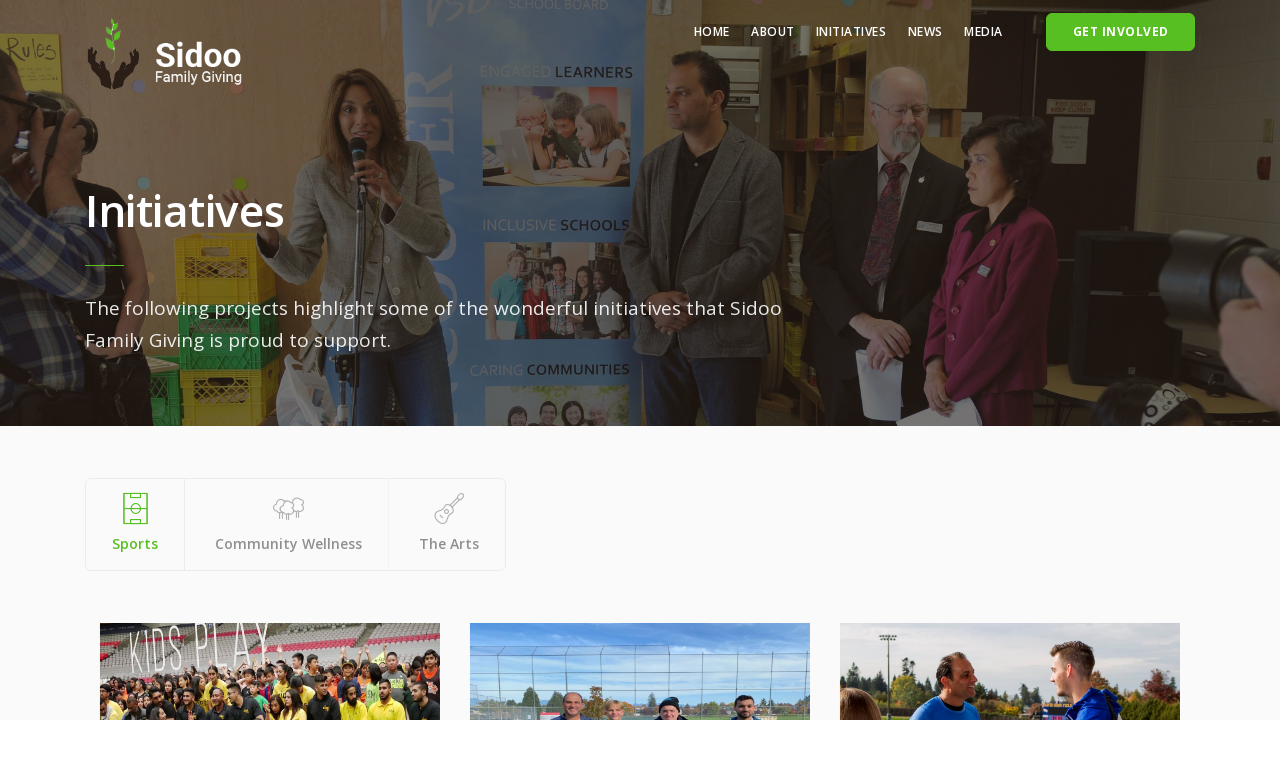

--- FILE ---
content_type: text/html
request_url: https://sidoofamilygiving.com/initiatives.html
body_size: 9454
content:
<!doctype html>
<html lang="en">

<head>
    <meta charset="utf-8">
    <title>David Sidoo and Sidoo Family Giving | David Sidoo | Manjy Sidoo | Sidoo Family Giving, David Sidoo and Manjy
        Sidoo</title>
    <meta name="viewport" content="width=device-width, initial-scale=1.0">
    <meta name="description" content="Supporting Our Communities Through Time, Talent and Treasure">
    <link href="css/bootstrap.css" rel="stylesheet" type="text/css" media="all" />
    <link href="css/stack-interface.css" rel="stylesheet" type="text/css" media="all" />
    <link href="css/socicon.css" rel="stylesheet" type="text/css" media="all" />
    <link href="css/lightbox.min.css" rel="stylesheet" type="text/css" media="all" />
    <link href="css/flickity.css" rel="stylesheet" type="text/css" media="all" />
    <link rel="stylesheet" href="https://unpkg.com/flickity-fullscreen@1/fullscreen.css">
    <link href="css/iconsmind.css" rel="stylesheet" type="text/css" media="all" />
    <link href="css/jquery.steps.css" rel="stylesheet" type="text/css" media="all" />
    <link href="css/theme.css" rel="stylesheet" type="text/css" media="all" />
    <link href="css/custom.css" rel="stylesheet" type="text/css" media="all" />
    <link href="https://fonts.googleapis.com/css?family=Open+Sans:200,300,400,400i,500,600,700%7CMerriweather:300,300i"
        rel="stylesheet">
    <link href="https://fonts.googleapis.com/icon?family=Material+Icons" rel="stylesheet">
</head>

<body class=" ">
    <a id="start"></a>
    <div class="nav-container ">
        <div class="bar bar--sm visible-xs">
            <div class="container">
                <div class="row">
                    <div class="col-3 col-md-2">
                        <a href="index.html">
                            <img class="logo logo-dark" alt="logo" src="img/logo-sidoo-family-foundation2-dark.png" />
                            <img class="logo logo-light" alt="logo" src="img/logo-sidoo-family-foundation2.png" />
                        </a>
                    </div>
                    <div class="col-9 col-md-10 text-right">
                        <a href="#" class="hamburger-toggle" data-toggle-class="#menu1;hidden-xs">
                            <i class="icon icon--sm stack-interface stack-menu"></i>
                        </a>
                    </div>
                </div>
            </div>
        </div>

        <nav id="menu1" class="bar bar--sm bar-1 hidden-xs bar--absolute bar--transparent">
            <div class="container">
                <div class="row">
                    <div class="col-lg-1 col-md-2 hidden-xs">
                        <div class="bar__module">
                            <a href="index.html">
                                <img class="logo logo-dark" alt="logo"
                                    src="img/logo-sidoo-family-foundation2-dark.png" />
                                <img class="logo logo-light" alt="logo" src="img/logo-sidoo-family-foundation2.png" />
                            </a>
                        </div>
                    </div>
                    <div class="col-lg-11 col-md-12 text-right text-left-xs text-left-sm">
                        <div class="bar__module">
                            <ul class="menu-horizontal text-left">
                                <li>
                                    <a href="index.html">
                                        Home
                                    </a>
                                </li>
                                <li>
                                    <a href="about.html">
                                        About
                                    </a>
                                </li>
                                <li>
                                    <a href="initiatives.html">
                                        Initiatives
                                    </a>
                                </li>
                                <li>
                                    <a href="http://sidoofamilygiving.com/news/" target="_blank">
                                        News
                                    </a>
                                </li>
                                <li>
                                    <a href="media.html">
                                        Media
                                    </a>
                                </li>
                            </ul>
                        </div>
                        <div class="bar__module">
                            <a class="btn btn--sm btn--primary type--uppercase" href="about.html#getinvolved">
                                <span class="btn__text">
                                    Get Involved
                                </span>
                            </a>
                        </div>
                    </div>
                </div>
            </div>
        </nav>
    </div>

    <div class="main-container">
        <section class="imagebg space--sm" data-overlay="6">
            <div class="background-image-holder">
                <img alt="background" src="img/manjy-sidoo.jpg" />
            </div>
            <div class="container">
                <div class="row">
                    <div class="col-md-8" style="margin-top: 8rem;">
                        <div>
                            <h1><b>Initiatives</b></h1>
                            <hr class="short">
                            <p class="lead">
                                The following projects highlight some of the wonderful
                                initiatives that Sidoo Family Giving is proud to support.
                            </p>
                        </div>
                    </div>
                </div>
            </div>
        </section>

        <section class="bg--secondary space--xs">
            <div class="container">
                <div class="row">
                    <div class="col-md-12">
                        <div class="tabs-container" data-content-align="center">
                            <ul class="tabs text-center">
                                <li class="active">
                                    <div class="tab__title">
                                        <i class="icon icon--sm block icon-Football-2"></i>
                                        <span class="h5">Sports</span>
                                    </div>
                                </li>
                                <li>
                                    <div class="tab__title">
                                        <i class="icon icon--sm block icon-Forest"></i>
                                        <span class="h5">Community Wellness</span>
                                    </div>
                                </li>
                                <li>
                                    <div class="tab__title">
                                        <i class="icon icon--sm block icon-Guitar"></i>
                                        <span class="h5">The Arts</span>
                                    </div>
                                </li>
                            </ul>
                            <ul class="tabs-content">
                                <li class="active">
                                    <div class="tab__content">
                                        <div class="slider" data-arrows="true" data-paging="true" data-autoplay="true">
                                            <ul class="slides">
                                                <li class="col-md-4 col-12">
                                                    <div class="feature feature-1">
                                                        <a href="img/kidsplay.jpeg" target="_blank">
                                                            <img alt="Image" src="img/kidsplay.jpeg">
                                                        </a>
                                                        <div class="feature__body boxed boxed--border">
                                                            <h3>Kidsplay Foundation</h3>
                                                            <p style="height: 180px; overflow: auto;">
                                                                Sidoo Family Giving is proud to be supporters of the
                                                                Kids Play Foundation.

                                                                Kids Play holds sports tournaments, conferences, and
                                                                other projects for the youth community to learn about
                                                                the opportunities they can seize within life. The
                                                                organization is operated by leaders from all across the
                                                                Lower Mainland wanting to bring a positive change within
                                                                the community.

                                                                Kids Play believes their work will allow the youth to
                                                                discover the potential they have within themselves to
                                                                reach greater heights in any aspect of life.
                                                            </p>
                                                            <a href="https://kidsplayfoundation.com/" target="_blank">
                                                                Learn More
                                                            </a>
                                                        </div>
                                                    </div>
                                                </li>
                                                <li class="col-md-4 col-12">
                                                    <div class="feature feature-1">
                                                        <a href="img/supra.jpeg" target="_blank">
                                                            <img alt="Image" src="img/supra.jpeg">
                                                        </a>
                                                        <div class="feature__body boxed boxed--border">
                                                            <h3>Supra Soccer Academy</h3>
                                                            <p style="height: 180px; overflow: auto;">
                                                                Supra Academy identifies and develops soccer players
                                                                between the ages of 4-17 in British Columbia, Canada. We
                                                                are open to players from any team, club or academy. We
                                                                design high level, age and skill appropriate development
                                                                programs that are overseen by experienced staff coaches.
                                                                Our unique training programs target potential technical
                                                                weaknesses while continuously building on each player’s
                                                                tactical knowledge and awareness. Most importantly, the
                                                                academy’s objective is to develop the player’s
                                                                confidence to compete at a higher level.
                                                            </p>
                                                            <a href="https://supraacademy.ca/" target="_blank">
                                                                Learn More
                                                            </a>
                                                        </div>
                                                    </div>
                                                </li>
                                                <li class="col-md-4 col-12">
                                                    <div class="feature feature-1">
                                                        <a href="img/david-ubc-athletics.png" target="_blank">
                                                            <img alt="Image" src="img/david-ubc-athletics.png">
                                                        </a>
                                                        <div class="feature__body boxed boxed--border">
                                                            <h3>UBC Athletics</h3>
                                                            <p style="height: 180px; overflow: auto;">
                                                                David and Manjy Sidoo are both UBC alumni, and Sidoo
                                                                Family Giving
                                                                provides generous scholarships to students in athletics
                                                                and the arts.
                                                                The athletics endowment is the largest of its kind at
                                                                UBC. Each year SFG
                                                                funds 14-20 athletic scholarships to create
                                                                opportunities for students within the community to
                                                                attend UBC.


                                                                As a former UBC Thunderbirds football star who went on
                                                                to play in the CFL, David has consistently given back to
                                                                the school and team that supported his dreams. In 2010
                                                                David sponsored the renovation of Thunderbird Stadium’s
                                                                Heritage Room, complete with a state of the art AV
                                                                system. The room celebrates the history of UBC football
                                                                and provides an inspiring meeting place for the varsity
                                                                football team and for pre and post-game gatherings of
                                                                T-Bird alumni. The Sidoo Family Thunderbird Scholarship
                                                                Endowment was established in 2002 to support UBC
                                                                athletes and each year funds several awards for
                                                                student-athletes.
                                                            </p>
                                                        </div>
                                                    </div>
                                                </li>
                                                <li class="col-md-4 col-12">
                                                    <div class="feature feature-1">
                                                        <a href="img/hyacks-football.jpg" target="_blank">
                                                            <img alt="Image" src="img/hyacks-football.jpg" />
                                                        </a>
                                                        <div class="feature__body boxed boxed--border">
                                                            <h3>NWSS Football Program</h3>
                                                            <p style="height: 180px; overflow: auto;">
                                                                An alumnus of the New Westminster Secondary School
                                                                football program, David Sidoo has provided scholarships
                                                                for young players who demonstrate dedication and
                                                                excellence on the field and off. In addition, Sidoo
                                                                Family Giving contributed to the revamping of the NWSS
                                                                football stadium, which provided an enhanced spectator
                                                                and player experience for the senior team and two junior
                                                                teams that comprise the 150-student program.
                                                            </p>
                                                        </div>
                                                    </div>
                                                </li>
                                                <li class="col-md-4 col-12">
                                                    <div class="feature feature-1">
                                                        <a href="img/13hman-logo.png" target="_blank">
                                                            <img alt="Image" src="img/13hman-logo.png" />
                                                        </a>
                                                        <div class="feature__body boxed boxed--border">
                                                            <h3>13th Man Foundation</h3>
                                                            <p style="height: 180px; overflow: auto;">
                                                                David Sidoo founded the 13th Man Foundation. The 13th
                                                                Man is dedicated to providing student athletes of UBC
                                                                with exceptional athletic and academic opportunities; in
                                                                our mission to create the leaders of tomorrow. </p>
                                                            <a href="www.13thmanfoundation.ca" target="_blank">
                                                                Learn More
                                                            </a>&nbsp;
                                                            <a href="https://www.bcbusiness.ca/How-philanthropist-and-businessman-David-Sidoo-helped-build-the-UBC-football-team-into-national-champs"
                                                                style="font-size: 0.85714286em;
                                                            line-height: 2.16666667em;" target="_blank">
                                                                BC Business Article
                                                            </a>
                                                        </div>
                                                    </div>
                                                </li>
                                                <li class="col-md-4 col-12">
                                                    <div class="feature feature-1">
                                                        <a href="img/ds-downsethut.jpg" target="_blank">
                                                            <img alt="Image" src="img/ds-downsethut.jpg" />
                                                        </a>
                                                        <div class="feature__body boxed boxed--border">
                                                            <h3>Down Set Hut Football Camp</h3>
                                                            <p style="height: 150px; overflow: auto;">
                                                                Conceived and founded by David’s friend, former CFL, NFL
                                                                and XFL pro footballer, Bobby Singh, the Down Set Hut
                                                                Football Camp takes place each May in Richmond, BC. The
                                                                non-contact skills camp is aimed at boys and girls aged
                                                                7-15 with skills and experience ranging from beginner
                                                                through advanced. Attendees are grouped according to age
                                                                and rotate through eight different stations that
                                                                represent the player positions on the football field.
                                                                The kids are coached by an exciting array of Pro talent
                                                                throughout the day.

                                                                Sidoo Family Giving remains deeply involved with the
                                                                Down Set Hut Football Camp because it provides
                                                                invaluable opportunities for youth to develop lifelong
                                                                team building skills and gain inspiration and guidance
                                                                from dedicated professional athletes.
                                                            </p>
                                                        </div>
                                                    </div>
                                                </li>
                                                <li class="col-md-4 col-12">
                                                    <div class="feature feature-1">
                                                        <a href="img/stevenash-sfg.jpg" target="_blank">
                                                            <img alt="Image" src="img/stevenash-sfg.jpg" />
                                                        </a>
                                                        <div class="feature__body boxed boxed--border">
                                                            <h3>Steve Nash Foundation</h3>
                                                            <p style="height: 180px; overflow: auto;">
                                                                Sidoo Family Giving has been proud to
                                                                support and enable the growth of Steve Nash Youth
                                                                Basketball into the national, grassroots youth
                                                                basketball
                                                                development program at Canada Basketball.
                                                                The Steve Nash Foundation is a private foundation
                                                                dedicated to assisting under-served children in their
                                                                health, personal development, education and enjoyment of
                                                                life. The Foundation focuses its resources on
                                                                underserved populations of children in British Columbia,
                                                                Arizona, and the country of Paraguay.  Equipping a
                                                                neonatal intensive care ward in Paraguay’s capital,
                                                                Asuncion, to provide basic necessities for infants and
                                                                their families, developing an early childhood education
                                                                center of excellence to bring best practices to young
                                                                kids that don’t always enjoy that access in Arizona, and
                                                                uniting civic outreach, corporate and social service
                                                                organizations to show kids how to get involved in their
                                                                communities, are examples of the daily work of the
                                                                Foundation’s small but dedicated staff.  
                                                            </p>
                                                        </div>
                                                    </div>
                                                </li>
                                                <li class="col-md-4 col-12">
                                                    <div class="feature feature-1">
                                                        <a href="img/crescent-moon.jpeg" target="_blank">
                                                            <img alt="Image" src="img/crescent-moon.jpeg">
                                                        </a>
                                                        <div class="feature__body boxed boxed--border">
                                                            <h3>Crescent Moon Foundation</h3>
                                                            <p style="height: 150px; overflow: auto;">
                                                                Established in 1989, the Crescent Moon Foundation is a
                                                                non-profit organization dedicated to providing support
                                                                for educational pursuits that will benefit children most
                                                                in need who have displayed a commitment to their
                                                                community, as well as other charitable causes. Sidoo
                                                                Family Giving has been proud to support the Rising
                                                                Moon Scholarship Program which awards ten scholarships
                                                                of up
                                                                to $5,000 annually to students that demonstrate a
                                                                commitment to their community, excel in leadership and
                                                                academics, and who are in need.
                                                            </p>
                                                        </div>
                                                    </div>
                                                </li>
                                            </ul>
                                        </div>
                                    </div>
                                </li>

                                <li>
                                    <div class="tab__content">
                                        <div class="slider" data-arrows="true" data-paging="true" data-autoplay="true">
                                            <ul class="slides">
                                                <li class="col-md-4 col-12">
                                                    <div class="feature feature-1">
                                                        <a href="img/oasis_tenth.jpeg" target="_blank">
                                                            <img alt="Image" src="img/oasis_tenth.jpeg" />
                                                        </a>
                                                        <div class="feature__body boxed boxed--border">
                                                            <h3>Oasis Cafe at Tenth Church</h3>
                                                            <p style="height: 180px; overflow: auto;">
                                                                Loneliness and social isolation is an experience many of us face at some point in our lives. It is a common thread that bridges us, regardless of our background. At the core, Oasis Café is intended to be a haven for people to find refreshment and renewal. Sidoo Family Giving is proud to support Oasis at Tenth Church.
                                                            </p>
                                                            <a href="https://www.tenth.ca/ministries/meal-and-shelter-programs/pages/oasis-caf%C3%A9" target="_blank">
                                                                Learn More
                                                            </a>
                                                        </div>
                                                    </div>
                                                </li>
                                                <!-- <li class="col-md-4 col-12">
                                                    <div class="feature feature-1">
                                                        <a href="img/william-quinter.png" target="_blank">
                                                            <img alt="Image" src="img/william-quinter.png" />
                                                        </a>
                                                        <div class="feature__body boxed boxed--border">
                                                            <h3>The William Quinter Society</h3>
                                                            <p style="height: 180px; overflow: auto;">
                                                                Sidoo Family Giving is proud to support The William Quinter Society. It was created in late 2015.
                                                                The nonprofit was named in honor of Bill Quinter who
                                                                worked in Canadian professional football for over fifty
                                                                years. Behind the scenes he spent his time running youth
                                                                football camps where young football players could
                                                                develop their skills.
                                                                From that, he created organizations in British Columbia,
                                                                Saskatchewan, and Manitoba that still exist today and
                                                                have helped thousands of young football players move on
                                                                to post-secondary schools where they played football,
                                                                but also earned degrees.
                                                            </p>
                                                            <a href="https://thewilliamquintersociety.org/" target="_blank">
                                                                Learn More
                                                            </a>
                                                        </div>
                                                    </div>
                                                </li> -->
                                                <li class="col-md-4 col-12">
                                                    <div class="feature feature-1">
                                                        <a href="img/breakfastclub.jpg" target="_blank">
                                                            <img alt="Image" src="img/breakfastclub.jpg" />
                                                        </a>
                                                        <div class="feature__body boxed boxed--border">
                                                            <h3>The Breakfast Club</h3>
                                                            <p style="height: 180px; overflow: auto;">
                                                                The Breakfast Club of BC strives to combat food
                                                                insecurity and promote health and learning by
                                                                implementing community-based breakfast programs in
                                                                underserved elementary schools. By providing funding,
                                                                kitchen equipment, training, and management tools, we
                                                                endeavour to eradicate hunger among the province’s most
                                                                vulnerable children.
                                                            </p>
                                                            <a href="https://www.breakfastclubbc.org/" target="_blank">
                                                                Learn More
                                                            </a>
                                                        </div>
                                                    </div>
                                                </li>
                                                <li class="col-md-4 col-12">
                                                    <div class="feature feature-1">
                                                        <a href="img/project-rudi.jpeg" target="_blank">
                                                            <img alt="Image" src="img/project-rudi.jpeg" />
                                                        </a>
                                                        <div class="feature__body boxed boxed--border">
                                                            <h3>World Vision “RUDI”
                                                            </h3>
                                                            <p style="height: 180px; overflow: auto;">
                                                                David has collaborated with Nav Bhatia, Toronto Raptors
                                                                superfan, in funding the World Vision project “RUDI”
                                                                (Rise up Daughters of India). The project installed
                                                                sanitation systems in the Punjab village schools in
                                                                India so that hundreds of female students have restroom
                                                                facilities at learning institutions, vastly improving
                                                                conditions around gender-equal access to education in
                                                                communities.
                                                            </p>
                                                            <a href="https://site2.worldvision.ca/rise-up-daughters-of-india/"
                                                                target="_blank">
                                                                Learn More
                                                            </a>
                                                        </div>
                                                    </div>
                                                </li>
                                                <li class="col-md-4 col-12">
                                                    <div class="feature feature-1">
                                                        <a href="img/street-to-home.png" target="_blank">
                                                            <img alt="Image" src="img/street-to-home.png" />
                                                        </a>
                                                        <div class="feature__body boxed boxed--border">
                                                            <h3>Street-to-home</h3>
                                                            <p style="height: 180px; overflow: auto;">
                                                                Approximately 3700 people are homeless in the City of
                                                                Vancouver. Streetohome addressed the underlying needs
                                                                and root causes of homelessness in order to facilitate
                                                                safe, decent, supportive housing and break the cycle of
                                                                homelessness. Streetohome also strives to prevent those
                                                                at risk from ever becoming homeless.

                                                                The Streetohome Foundation is a community organization
                                                                that brings together business, government and community
                                                                leaders to build resources and develop lasting solutions
                                                                to homelessness.

                                                                Sidoo Family Giving has raised and contributed
                                                                significant funding support to this very worthwhile
                                                                initiative and continues to be involved with the
                                                                organization.
                                                            </p>
                                                            <a href="http://www.streetohome.org/donor-stories/david-sidoo-paying-forward/"
                                                                target="_blank">
                                                                Learn More
                                                            </a>
                                                        </div>
                                                    </div>
                                                </li>
                                                <li class="col-md-4 col-12">
                                                    <div class="feature feature-1">
                                                        <a href="img/davidfoster-foundation.png" target="_blank">
                                                            <img alt="Image" src="img/davidfoster-foundation.png" />
                                                        </a>
                                                        <div class="feature__body boxed boxed--border">
                                                            <h3>David Foster Foundation
                                                            </h3>
                                                            <p style="height: 180px; overflow: auto;">
                                                                The David Foster Foundation provides financial
                                                                assistance to Canadian families of children in need of
                                                                life-saving organ transplants. The Foundation helps ease
                                                                the burden for these families as their children bravely
                                                                fight for their lives, by providing financial support
                                                                for the non-medical expenses for families of children
                                                                undergoing transplants, so these families can focus on
                                                                what really matters – looking after their child.
                                                                David has on numerous occasions stepped up in support of
                                                                the Foundation, both financially and with personal
                                                                fund-raising dinners to assist in the cause.
                                                            </p>
                                                        </div>
                                                    </div>
                                                </li>
                                                <li class="col-md-4 col-12">
                                                    <div class="feature feature-1">
                                                        <a href="img/st-georges.png" target="_blank">
                                                            <img alt="Image" src="img/st-georges.png" />
                                                        </a>
                                                        <div class="feature__body boxed boxed--border">
                                                            <h3>St. George’s School – Sidoo Family Bursary
                                                            </h3>
                                                            <p style="height: 150px; overflow: auto;">
                                                                The Sidoo Family Bursary at St. George’s School in
                                                                Vancouver provides a non-repayable grant to a new
                                                                student of up to $5,000/year entering Grade 6 or above,
                                                                who, in addition to demonstrating financial need, in the
                                                                opinion of the Selection Committee, has shown evidence
                                                                of strong academic and athletic achievement, involvement
                                                                in school or community activities, and proven
                                                                sportsmanship & leadership abilities.
                                                            </p>
                                                        </div>
                                                    </div>
                                                </li>
                                                <!-- <li class="col-md-4 col-12">
                                                    <div class="feature feature-1">
                                                        <img alt="Image" src="img/clinton-global-initiative.png" />
                                                        <div class="feature__body boxed boxed--border">
                                                            <h3>The Clinton Global Initiative
                                                            </h3>
                                                            <p style="height: 150px; overflow: auto;">
                                                                CGI is a project of the Clinton Foundation that brings
                                                                together a community of global leaders, university
                                                                students and private citizens to identify and implement
                                                                innovative solutions to the world's most pressing
                                                                challenges - including poverty alleviation, climate
                                                                change, global health and education.

                                                                The Sidoo Family Foundation, and David & Manjy Sidoo,
                                                                through their close friend, Frank Guistra and the
                                                                Radcliffe Foundation, pledged $1,000,000 to the Clinton
                                                                Global Initiative, focusing on world poverty, HIV/AIDS
                                                                treatment, empowering youth and making this a better
                                                                world.
                                                            </p>
                                                        </div>
                                                    </div>
                                                </li> -->
                                                <li class="col-md-4 col-12">
                                                    <div class="feature feature-1">
                                                        <a href="img/allar-school-of-law.png" target="_blank">
                                                            <img alt="Image" src="img/allar-school-of-law.png" />
                                                        </a>
                                                        <div class="feature__body boxed boxed--border">
                                                            <h3>Entrance Award to the Allard School of Law
                                                            </h3>
                                                            <p style="height: 150px; overflow: auto;">
                                                                David and Manjy Sidoo initiated an $10,000 annual
                                                                contribution toward an
                                                                Entrance Award to the Allard School of Law at University
                                                                of British Columbia in 2015 which is granted to a
                                                                student entering the J.D. Program who has overcome a
                                                                significant personal challenge including, but not
                                                                limited to, illness, a death in the family, injury, etc.
                                                                to pursue a university education with preference being
                                                                given to a candidate who is a first generation
                                                                university student and/or has demonstrated athletic
                                                                achievement. There have been four recipients to date.
                                                            </p>
                                                        </div>
                                                    </div>
                                                </li>
                                                <li class="col-md-4 col-12">
                                                    <div class="feature feature-1">
                                                        <a href="img/corsa-foundation.png" target="_blank">
                                                            <img alt="Image" src="img/corsa-foundation.png" />
                                                        </a>
                                                        <div class="feature__body boxed boxed--border">
                                                            <h3>Corsa Foundation
                                                            </h3>
                                                            <p style="height: 180px; overflow: auto;">
                                                                Sidoo Family Giving has worked closely with the Corsa
                                                                Foundation that directly benefits community
                                                                organizations which are working to expand its Youth
                                                                Scholarship Programs in order to provide South Asian
                                                                youth with opportunities to pursue post-secondary
                                                                educational studies and to assist them to meet their
                                                                career goals. The Foundation also hopes to encourage and
                                                                support as many organizations as possible with their
                                                                projects which tackle youth related issues such as gang
                                                                violence, substance abuse, inappropriate peer
                                                                association and poor academic achievement.
                                                            </p>
                                                        </div>
                                                    </div>
                                                </li>
                                                <li class="col-md-4 col-12">
                                                    <div class="feature feature-1">
                                                        <a href="img/east-end-boys-club.png" target="_blank">
                                                            <img alt="Image" src="img/east-end-boys-club.png" />
                                                        </a>
                                                        <div class="feature__body boxed boxed--border">
                                                            <h3>East End Boys Club of Vancouver
                                                            </h3>
                                                            <p style="height: 180px; overflow: auto;">
                                                                David and Sidoo Faily Giving have
                                                                worked closely with the East End Boys Club of Vancouver.
                                                                His contributions are not only financial but also
                                                                include mentorship and community support. David has been
                                                                actively engaged in their programs including speaking
                                                                with the children, sharing his story, answering
                                                                questions, offering suggestions and acting as a role
                                                                model.
                                                            </p>
                                                        </div>
                                                    </div>
                                                </li>
                                                <li class="col-md-4 col-12">
                                                    <div class="feature feature-1">
                                                        <a href="img/bcchildrens.png" target="_blank">
                                                            <img alt="Image" src="img/bcchildrens.png" />
                                                        </a>
                                                        <div class="feature__body boxed boxed--border">
                                                            <h3>BC Children’s Hospital Foundation, CH.I.L.D Foundation
                                                            </h3>
                                                            <p style="height: 180px; overflow: auto;">
                                                                The Sidoo Family Endowment of Orthopedics and the
                                                                Sidoo Family of Endowment for Opthamology were
                                                                established in 2000. The endowment also supports grants
                                                                for students in these fields of study.
                                                                The CH.I.L.D. Foundation was established to find a cure
                                                                for children with Intestinal and Liver Disorders and to
                                                                establish research in collaboration with B.C. Children’s
                                                                Hospital.
                                                            </p>
                                                        </div>
                                                    </div>
                                                </li>
                                                <li class="col-md-4 col-12">
                                                    <div class="feature feature-1">
                                                        <a href="img/cityinfocus.png" target="_blank">
                                                            <img alt="Image" src="img/cityinfocus.png" />
                                                        </a>
                                                        <div class="feature__body boxed boxed--border">
                                                            <h3>City in Focus
                                                            </h3>
                                                            <p style="height: 180px; overflow: auto;">
                                                                City in Focus [CIF] believes that justice and social
                                                                needs should be available to people—so it has increased
                                                                its efforts to encourage philanthropy and social
                                                                awareness in Vancouver. This non-profit’s work with the
                                                                Vancouver area marketplace has naturally led to
                                                                connections with organizations addressing the results of
                                                                poverty. Over the years, these relationships have
                                                                afforded CIF the ability to help meet the needs of
                                                                individuals, non-profits, churches and other social
                                                                providers through connections to resources. In addition,
                                                                it annually distributes over a million dollars in
                                                                directly-given philanthropic contributions. Most
                                                                importantly, it connects those who have resources,
                                                                finances, or time with those who are in need. CIF has a
                                                                widespread chaplaincy as well, through which it work
                                                                with University students, East Van residents and
                                                                business community participants. Counseling those in
                                                                need, and their families, is a primary concern.
                                                            </p>
                                                        </div>
                                                    </div>
                                                </li>
                                                <li class="col-md-4 col-12">
                                                    <div class="feature feature-1">
                                                        <a href="img/itsagirlthang.png" target="_blank">
                                                            <img alt="Image" src="img/itsagirlthang.png" />
                                                        </a>
                                                        <div class="feature__body boxed boxed--border">
                                                            <h3>“It’s a Girl Thing”, City of Surrey
                                                            </h3>
                                                            <p style="height: 150px; overflow: auto;">
                                                                David contributed mentorship and guidance with the
                                                                initial set-up and funding to start the
                                                                “It’s a Girl Thing” program in June of 2008 as a free
                                                                recreational program focused on sport and social
                                                                development for girls aged 10-17. Based out of Princess
                                                                Margaret Secondary School in the Newton Area of Surrey,
                                                                the program design and delivery were created on the
                                                                premise that the Newton area of Surrey had a large South
                                                                Asian population. The girls-only program model also
                                                                works extremely well with the teenage demographics, and
                                                                allows the focus to remain on the girls themselves.

                                                            </p>
                                                        </div>
                                                    </div>
                                                </li>
                                                <li class="col-md-4 col-12">
                                                    <div class="feature feature-1">
                                                        <a href="img/wholewayhouse.png" target="_blank">
                                                            <img alt="Image" src="img/wholewayhouse.png" />
                                                        </a>
                                                        <div class="feature__body boxed boxed--border">
                                                            <h3>Whole Way House
                                                            </h3>
                                                            <p style="height: 180px; overflow: auto;">
                                                                Sidoo Family Giving has participated in providing
                                                                services and funding
                                                                to the Whole Way House which is a retirement home for
                                                                our most vulnerable, homeless seniors provided by the
                                                                government in Vancouver.
                                                            </p>
                                                        </div>
                                                    </div>
                                                </li>
                                                <li class="col-md-4 col-12">
                                                    <div class="feature feature-1">
                                                        <a href="img/dylan-giving.png" target="_blank">
                                                            <img alt="Image" src="img/dylan-giving.png" />
                                                        </a>
                                                        <div class="feature__body boxed boxed--border">
                                                            <h3>Vancouver East Side Oppenheimer Park
                                                            </h3>
                                                            <p style="height: 150px; overflow: auto;">
                                                                Every winter David and his family provide clothing,
                                                                food, and other essential items for homeless people at
                                                                Oppenheimer Park in the downtown east side of Vancouver,
                                                                through the Burnette Fellowship Church, to make sure
                                                                that they have warmth during the cold months.
                                                            </p>
                                                        </div>
                                                    </div>
                                                </li>
                                                <li class="col-md-4 col-12">
                                                    <div class="feature feature-1">
                                                        <a href="img/worldvision.png" target="_blank">
                                                            <img alt="Image" src="img/worldvision.png" />
                                                        </a>
                                                        <div class="feature__body boxed boxed--border">
                                                            <h3>World Vision
                                                            </h3>
                                                            <p style="height: 180px; overflow: auto;">
                                                                World Vision helps lift a child and an entire community
                                                                out of poverty by providing access to life-saving basics
                                                                like clean water, nutritious food, healthcare,
                                                                education, and more. The Sidoo’s have sponsored a child
                                                                for the last ten years.
                                                            </p>
                                                        </div>
                                                    </div>
                                                </li>
                                            </ul>
                                        </div>
                                    </div>
                                </li>
                                <li>
                                    <div class="tab__content">
                                        <div class="slider" data-arrows="true" data-paging="true" data-autoplay="true">
                                            <ul class="slides">
                                                <li class="col-md-4 col-12">
                                                    <div class="feature feature-1">
                                                        <a href="img/vancouver-opera.jpg" target="_blank">
                                                            <img alt="Image" src="img/vancouver-opera.jpg" />
                                                        </a>
                                                        <div class="feature__body boxed boxed--border">
                                                            <h3>Vancouver Opera</h3>
                                                            <p style="height: 180px; overflow: auto;">
                                                                Stemming from a deep passion for the arts, Manjy Sidoo
                                                                had been an
                                                                active member of the Vancouver Opera Board of Directors
                                                                for a
                                                                number of years. Sidoo Family Giving also lends support
                                                                to the Opera's
                                                                educational programs such as
                                                                Vancouver Opera in the Schools.
                                                            </p>
                                                        </div>
                                                    </div>
                                                </li>
                                                <li class="col-md-4 col-12">
                                                    <div class="feature feature-1">
                                                        <a href="img/oldvic.jpg" target="_blank">
                                                            <img alt="Image" src="img/oldvic.jpg">
                                                        </a>
                                                        <div class="feature__body boxed boxed--border">
                                                            <h3>The Old Vic Theatre Refurbishment</h3>
                                                            <p style="height: 150px; overflow: auto;">
                                                                Through the Artistic Director’s Circle, the Sidoo’s
                                                                support young actors, directors, writers and producers
                                                                to learn their craft; invest in groundbreaking programs
                                                                in schools to raise aspiration among the youth-at-risk;
                                                                and use theatre skills to work with charities and local
                                                                organizations to enable those in the community to
                                                                participate. The Sidoo’s support of over $128,000 to
                                                                The Old Vic will help to nurture the next generation of
                                                                theatre professionals and emerging talent as well as to
                                                                cover the costs of essential repairs and improvements to
                                                                the historic building beneath Waterloo Station.
                                                            </p>
                                                        </div>
                                                    </div>
                                                </li>
                                                <li class="col-md-4 col-12">
                                                    <div class="feature feature-1">
                                                        <a href="img/summer-visions.png" target="_blank">
                                                            <img alt="Image" src="img/summer-visions.png">
                                                        </a>
                                                        <div class="feature__body boxed boxed--border">
                                                            <h3>Cinemathique, the Summer
                                                                Visions Film Institute for youth</h3>
                                                            <p style="height: 150px; overflow: auto;">
                                                                The Sidoo family has donated $80,000 to Cinemathique,
                                                                the Summer
                                                                Visions Film Institute for youth, over the last ten
                                                                years. The financial contributions will ensure that
                                                                Summer Visions is accessible to youth with limited
                                                                financial resources by offering full scholarships for
                                                                youth in need. The funds ensure that youth in difficult
                                                                circumstances have a healthy and creative community to
                                                                be part of during the summer months, and an opportunity
                                                                to learn life skills. In many cases, it has been a life
                                                                altering experience for youth on the margins, some of
                                                                whom have gone on to work as youth mentors in subsequent
                                                                programs, returned to school for filmmaking or teaching
                                                                programs, or found employment in the film and television
                                                                industry.
                                                            </p>
                                                        </div>
                                                    </div>
                                                </li>

                                            </ul>
                                        </div>
                                    </div>
                                </li>
                            </ul>
                        </div>

                    </div>
                </div>
                <!--end of row-->
            </div>
            <!--end of container-->
        </section>
        <footer class="footer-3 text-center-xs space--xs ">
            <div class="container">
                <div class="row">
                    <div class="col-md-6">
                        <img alt="Image" class="logo" src="img/logo-sidoo-family-foundation2-dark.png">
                        <ul class="list-inline list--hover">
                            <li class="list-inline-item">
                                <a href="about.html">
                                    <span class="type--fine-print">About</span>
                                </a>
                            </li>
                            <li class="list-inline-item">
                                <a href="initiatives.html">
                                    <span class="type--fine-print">Initiatives</span>
                                </a>
                            </li>
                            <li class="list-inline-item">
                                <a href="http://sidoofamilygiving.com/news/">
                                    <span class="type--fine-print">News</span>
                                </a>
                            </li>
                            <li class="list-inline-item">
                                <a href="media.html">
                                    <span class="type--fine-print">Media</span>
                                </a>
                            </li>
                            <li class="list-inline-item">
                                <a href="mailto:info@sidoofamilygiving.com">
                                    <span class="type--fine-print">info@sidoofamilygiving.com</span>
                                </a>
                            </li>
                        </ul>
                    </div>
                </div>
                <div class="row">
                    <div class="col-md-6">
                        <p class="type--fine-print">
                            Supporting Our Communities Through Time, Talent and Treasure
                        </p>
                    </div>
                    <div class="col-md-6 text-right text-center-xs">
                        <span class="type--fine-print">©
                            <span class="update-year">2020</span> Sidoo Family Giving</span>
                    </div>
                </div>
            </div>
        </footer>

    </div>
    <!--<div class="loader"></div>-->
    <a class="back-to-top inner-link" href="#start" data-scroll-class="100vh:active">
        <i class="stack-interface stack-up-open-big"></i>
    </a>
    <script src="js/jquery-3.1.1.min.js"></script>
    <script src="js/flickity.min.js"></script>
    <script src="js/easypiechart.min.js"></script>
    <script src="js/parallax.js"></script>
    <script src="js/typed.min.js"></script>
    <script src="js/datepicker.js"></script>
    <script src="js/isotope.min.js"></script>
    <script src="js/ytplayer.min.js"></script>
    <script src="js/lightbox.min.js"></script>
    <script src="js/granim.min.js"></script>
    <script src="js/jquery.steps.min.js"></script>
    <script src="js/countdown.min.js"></script>
    <script src="js/twitterfetcher.min.js"></script>
    <script src="js/spectragram.min.js"></script>
    <script src="js/smooth-scroll.min.js"></script>
    <script src="js/scripts.js"></script>
</body>

</html>

--- FILE ---
content_type: text/javascript
request_url: https://sidoofamilygiving.com/js/datepicker.js
body_size: 7011
content:
/*!
 * pickadate.js v3.5.6, 2015/04/20
 * By Amsul, http://amsul.ca
 * Hosted on http://amsul.github.io/pickadate.js
 * Licensed under MIT
 */
!function(a){"function"==typeof define&&define.amd?define("picker",["jquery"],a):"object"==typeof exports?module.exports=a(require("jquery")):this.Picker=a(jQuery)}(function(a){function b(f,g,i,m){function n(){return b._.node("div",b._.node("div",b._.node("div",b._.node("div",B.component.nodes(w.open),y.box),y.wrap),y.frame),y.holder,'tabindex="-1"')}function o(){z.data(g,B).addClass(y.input).val(z.data("value")?B.get("select",x.format):f.value),x.editable||z.on("focus."+w.id+" click."+w.id,function(a){a.preventDefault(),B.open()}).on("keydown."+w.id,u),e(f,{haspopup:!0,expanded:!1,readonly:!1,owns:f.id+"_root"})}function p(){e(B.$root[0],"hidden",!0)}function q(){B.$holder.on({keydown:u,"focus.toOpen":t,blur:function(){z.removeClass(y.target)},focusin:function(a){B.$root.removeClass(y.focused),a.stopPropagation()},"mousedown click":function(b){var c=b.target;c!=B.$holder[0]&&(b.stopPropagation(),"mousedown"!=b.type||a(c).is("input, select, textarea, button, option")||(b.preventDefault(),B.$holder[0].focus()))}}).on("click","[data-pick], [data-nav], [data-clear], [data-close]",function(){var b=a(this),c=b.data(),d=b.hasClass(y.navDisabled)||b.hasClass(y.disabled),e=h();e=e&&(e.type||e.href),(d||e&&!a.contains(B.$root[0],e))&&B.$holder[0].focus(),!d&&c.nav?B.set("highlight",B.component.item.highlight,{nav:c.nav}):!d&&"pick"in c?(B.set("select",c.pick),x.closeOnSelect&&B.close(!0)):c.clear?(B.clear(),x.closeOnClear&&B.close(!0)):c.close&&B.close(!0)})}function r(){var b;x.hiddenName===!0?(b=f.name,f.name=""):(b=["string"==typeof x.hiddenPrefix?x.hiddenPrefix:"","string"==typeof x.hiddenSuffix?x.hiddenSuffix:"_submit"],b=b[0]+f.name+b[1]),B._hidden=a('<input type=hidden name="'+b+'"'+(z.data("value")||f.value?' value="'+B.get("select",x.formatSubmit)+'"':"")+">")[0],z.on("change."+w.id,function(){B._hidden.value=f.value?B.get("select",x.formatSubmit):""})}function s(){v&&l?B.$holder.find("."+y.frame).one("transitionend",function(){B.$holder[0].focus()}):B.$holder[0].focus()}function t(a){a.stopPropagation(),z.addClass(y.target),B.$root.addClass(y.focused),B.open()}function u(a){var b=a.keyCode,c=/^(8|46)$/.test(b);return 27==b?(B.close(!0),!1):void((32==b||c||!w.open&&B.component.key[b])&&(a.preventDefault(),a.stopPropagation(),c?B.clear().close():B.open()))}if(!f)return b;var v=!1,w={id:f.id||"P"+Math.abs(~~(Math.random()*new Date))},x=i?a.extend(!0,{},i.defaults,m):m||{},y=a.extend({},b.klasses(),x.klass),z=a(f),A=function(){return this.start()},B=A.prototype={constructor:A,$node:z,start:function(){return w&&w.start?B:(w.methods={},w.start=!0,w.open=!1,w.type=f.type,f.autofocus=f==h(),f.readOnly=!x.editable,f.id=f.id||w.id,"text"!=f.type&&(f.type="text"),B.component=new i(B,x),B.$root=a('<div class="'+y.picker+'" id="'+f.id+'_root" />'),p(),B.$holder=a(n()).appendTo(B.$root),q(),x.formatSubmit&&r(),o(),x.containerHidden?a(x.containerHidden).append(B._hidden):z.after(B._hidden),x.container?a(x.container).append(B.$root):z.after(B.$root),B.on({start:B.component.onStart,render:B.component.onRender,stop:B.component.onStop,open:B.component.onOpen,close:B.component.onClose,set:B.component.onSet}).on({start:x.onStart,render:x.onRender,stop:x.onStop,open:x.onOpen,close:x.onClose,set:x.onSet}),v=c(B.$holder[0]),f.autofocus&&B.open(),B.trigger("start").trigger("render"))},render:function(b){return b?(B.$holder=a(n()),q(),B.$root.html(B.$holder)):B.$root.find("."+y.box).html(B.component.nodes(w.open)),B.trigger("render")},stop:function(){return w.start?(B.close(),B._hidden&&B._hidden.parentNode.removeChild(B._hidden),B.$root.remove(),z.removeClass(y.input).removeData(g),setTimeout(function(){z.off("."+w.id)},0),f.type=w.type,f.readOnly=!1,B.trigger("stop"),w.methods={},w.start=!1,B):B},open:function(c){return w.open?B:(z.addClass(y.active),e(f,"expanded",!0),setTimeout(function(){B.$root.addClass(y.opened),e(B.$root[0],"hidden",!1)},0),c!==!1&&(w.open=!0,v&&k.css("overflow","hidden").css("padding-right","+="+d()),s(),j.on("click."+w.id+" focusin."+w.id,function(a){var b=a.target;b!=f&&b!=document&&3!=a.which&&B.close(b===B.$holder[0])}).on("keydown."+w.id,function(c){var d=c.keyCode,e=B.component.key[d],f=c.target;27==d?B.close(!0):f!=B.$holder[0]||!e&&13!=d?a.contains(B.$root[0],f)&&13==d&&(c.preventDefault(),f.click()):(c.preventDefault(),e?b._.trigger(B.component.key.go,B,[b._.trigger(e)]):B.$root.find("."+y.highlighted).hasClass(y.disabled)||(B.set("select",B.component.item.highlight),x.closeOnSelect&&B.close(!0)))})),B.trigger("open"))},close:function(a){return a&&(x.editable?f.focus():(B.$holder.off("focus.toOpen").focus(),setTimeout(function(){B.$holder.on("focus.toOpen",t)},0))),z.removeClass(y.active),e(f,"expanded",!1),setTimeout(function(){B.$root.removeClass(y.opened+" "+y.focused),e(B.$root[0],"hidden",!0)},0),w.open?(w.open=!1,v&&k.css("overflow","").css("padding-right","-="+d()),j.off("."+w.id),B.trigger("close")):B},clear:function(a){return B.set("clear",null,a)},set:function(b,c,d){var e,f,g=a.isPlainObject(b),h=g?b:{};if(d=g&&a.isPlainObject(c)?c:d||{},b){g||(h[b]=c);for(e in h)f=h[e],e in B.component.item&&(void 0===f&&(f=null),B.component.set(e,f,d)),("select"==e||"clear"==e)&&z.val("clear"==e?"":B.get(e,x.format)).trigger("change");B.render()}return d.muted?B:B.trigger("set",h)},get:function(a,c){if(a=a||"value",null!=w[a])return w[a];if("valueSubmit"==a){if(B._hidden)return B._hidden.value;a="value"}if("value"==a)return f.value;if(a in B.component.item){if("string"==typeof c){var d=B.component.get(a);return d?b._.trigger(B.component.formats.toString,B.component,[c,d]):""}return B.component.get(a)}},on:function(b,c,d){var e,f,g=a.isPlainObject(b),h=g?b:{};if(b){g||(h[b]=c);for(e in h)f=h[e],d&&(e="_"+e),w.methods[e]=w.methods[e]||[],w.methods[e].push(f)}return B},off:function(){var a,b,c=arguments;for(a=0,namesCount=c.length;a<namesCount;a+=1)b=c[a],b in w.methods&&delete w.methods[b];return B},trigger:function(a,c){var d=function(a){var d=w.methods[a];d&&d.map(function(a){b._.trigger(a,B,[c])})};return d("_"+a),d(a),B}};return new A}function c(a){var b,c="position";return a.currentStyle?b=a.currentStyle[c]:window.getComputedStyle&&(b=getComputedStyle(a)[c]),"fixed"==b}function d(){if(k.height()<=i.height())return 0;var b=a('<div style="visibility:hidden;width:100px" />').appendTo("body"),c=b[0].offsetWidth;b.css("overflow","scroll");var d=a('<div style="width:100%" />').appendTo(b),e=d[0].offsetWidth;return b.remove(),c-e}function e(b,c,d){if(a.isPlainObject(c))for(var e in c)f(b,e,c[e]);else f(b,c,d)}function f(a,b,c){a.setAttribute(("role"==b?"":"aria-")+b,c)}function g(b,c){a.isPlainObject(b)||(b={attribute:c}),c="";for(var d in b){var e=("role"==d?"":"aria-")+d,f=b[d];c+=null==f?"":e+'="'+b[d]+'"'}return c}function h(){try{return document.activeElement}catch(a){}}var i=a(window),j=a(document),k=a(document.documentElement),l=null!=document.documentElement.style.transition;return b.klasses=function(a){return a=a||"picker",{picker:a,opened:a+"--opened",focused:a+"--focused",input:a+"__input",active:a+"__input--active",target:a+"__input--target",holder:a+"__holder",frame:a+"__frame",wrap:a+"__wrap",box:a+"__box"}},b._={group:function(a){for(var c,d="",e=b._.trigger(a.min,a);e<=b._.trigger(a.max,a,[e]);e+=a.i)c=b._.trigger(a.item,a,[e]),d+=b._.node(a.node,c[0],c[1],c[2]);return d},node:function(b,c,d,e){return c?(c=a.isArray(c)?c.join(""):c,d=d?' class="'+d+'"':"",e=e?" "+e:"","<"+b+d+e+">"+c+"</"+b+">"):""},lead:function(a){return(10>a?"0":"")+a},trigger:function(a,b,c){return"function"==typeof a?a.apply(b,c||[]):a},digits:function(a){return/\d/.test(a[1])?2:1},isDate:function(a){return{}.toString.call(a).indexOf("Date")>-1&&this.isInteger(a.getDate())},isInteger:function(a){return{}.toString.call(a).indexOf("Number")>-1&&a%1===0},ariaAttr:g},b.extend=function(c,d){a.fn[c]=function(e,f){var g=this.data(c);return"picker"==e?g:g&&"string"==typeof e?b._.trigger(g[e],g,[f]):this.each(function(){var f=a(this);f.data(c)||new b(this,c,d,e)})},a.fn[c].defaults=d.defaults},b});

/*!
 * Date picker for pickadate.js v3.5.6
 * http://amsul.github.io/pickadate.js/date.htm
 */
!function(a){"function"==typeof define&&define.amd?define(["picker","jquery"],a):"object"==typeof exports?module.exports=a(require("./picker.js"),require("jquery")):a(Picker,jQuery)}(function(a,b){function c(a,b){var c=this,d=a.$node[0],e=d.value,f=a.$node.data("value"),g=f||e,h=f?b.formatSubmit:b.format,i=function(){return d.currentStyle?"rtl"==d.currentStyle.direction:"rtl"==getComputedStyle(a.$root[0]).direction};c.settings=b,c.$node=a.$node,c.queue={min:"measure create",max:"measure create",now:"now create",select:"parse create validate",highlight:"parse navigate create validate",view:"parse create validate viewset",disable:"deactivate",enable:"activate"},c.item={},c.item.clear=null,c.item.disable=(b.disable||[]).slice(0),c.item.enable=-function(a){return a[0]===!0?a.shift():-1}(c.item.disable),c.set("min",b.min).set("max",b.max).set("now"),g?c.set("select",g,{format:h,defaultValue:!0}):c.set("select",null).set("highlight",c.item.now),c.key={40:7,38:-7,39:function(){return i()?-1:1},37:function(){return i()?1:-1},go:function(a){var b=c.item.highlight,d=new Date(b.year,b.month,b.date+a);c.set("highlight",d,{interval:a}),this.render()}},a.on("render",function(){a.$root.find("."+b.klass.selectMonth).on("change",function(){var c=this.value;c&&(a.set("highlight",[a.get("view").year,c,a.get("highlight").date]),a.$root.find("."+b.klass.selectMonth).trigger("focus"))}),a.$root.find("."+b.klass.selectYear).on("change",function(){var c=this.value;c&&(a.set("highlight",[c,a.get("view").month,a.get("highlight").date]),a.$root.find("."+b.klass.selectYear).trigger("focus"))})},1).on("open",function(){var d="";c.disabled(c.get("now"))&&(d=":not(."+b.klass.buttonToday+")"),a.$root.find("button"+d+", select").attr("disabled",!1)},1).on("close",function(){a.$root.find("button, select").attr("disabled",!0)},1)}var d=7,e=6,f=a._;c.prototype.set=function(a,b,c){var d=this,e=d.item;return null===b?("clear"==a&&(a="select"),e[a]=b,d):(e["enable"==a?"disable":"flip"==a?"enable":a]=d.queue[a].split(" ").map(function(e){return b=d[e](a,b,c)}).pop(),"select"==a?d.set("highlight",e.select,c):"highlight"==a?d.set("view",e.highlight,c):a.match(/^(flip|min|max|disable|enable)$/)&&(e.select&&d.disabled(e.select)&&d.set("select",e.select,c),e.highlight&&d.disabled(e.highlight)&&d.set("highlight",e.highlight,c)),d)},c.prototype.get=function(a){return this.item[a]},c.prototype.create=function(a,c,d){var e,g=this;return c=void 0===c?a:c,c==-(1/0)||c==1/0?e=c:b.isPlainObject(c)&&f.isInteger(c.pick)?c=c.obj:b.isArray(c)?(c=new Date(c[0],c[1],c[2]),c=f.isDate(c)?c:g.create().obj):c=f.isInteger(c)||f.isDate(c)?g.normalize(new Date(c),d):g.now(a,c,d),{year:e||c.getFullYear(),month:e||c.getMonth(),date:e||c.getDate(),day:e||c.getDay(),obj:e||c,pick:e||c.getTime()}},c.prototype.createRange=function(a,c){var d=this,e=function(a){return a===!0||b.isArray(a)||f.isDate(a)?d.create(a):a};return f.isInteger(a)||(a=e(a)),f.isInteger(c)||(c=e(c)),f.isInteger(a)&&b.isPlainObject(c)?a=[c.year,c.month,c.date+a]:f.isInteger(c)&&b.isPlainObject(a)&&(c=[a.year,a.month,a.date+c]),{from:e(a),to:e(c)}},c.prototype.withinRange=function(a,b){return a=this.createRange(a.from,a.to),b.pick>=a.from.pick&&b.pick<=a.to.pick},c.prototype.overlapRanges=function(a,b){var c=this;return a=c.createRange(a.from,a.to),b=c.createRange(b.from,b.to),c.withinRange(a,b.from)||c.withinRange(a,b.to)||c.withinRange(b,a.from)||c.withinRange(b,a.to)},c.prototype.now=function(a,b,c){return b=new Date,c&&c.rel&&b.setDate(b.getDate()+c.rel),this.normalize(b,c)},c.prototype.navigate=function(a,c,d){var e,f,g,h,i=b.isArray(c),j=b.isPlainObject(c),k=this.item.view;if(i||j){for(j?(f=c.year,g=c.month,h=c.date):(f=+c[0],g=+c[1],h=+c[2]),d&&d.nav&&k&&k.month!==g&&(f=k.year,g=k.month),e=new Date(f,g+(d&&d.nav?d.nav:0),1),f=e.getFullYear(),g=e.getMonth();new Date(f,g,h).getMonth()!==g;)h-=1;c=[f,g,h]}return c},c.prototype.normalize=function(a){return a.setHours(0,0,0,0),a},c.prototype.measure=function(a,b){var c=this;return b?"string"==typeof b?b=c.parse(a,b):f.isInteger(b)&&(b=c.now(a,b,{rel:b})):b="min"==a?-(1/0):1/0,b},c.prototype.viewset=function(a,b){return this.create([b.year,b.month,1])},c.prototype.validate=function(a,c,d){var e,g,h,i,j=this,k=c,l=d&&d.interval?d.interval:1,m=-1===j.item.enable,n=j.item.min,o=j.item.max,p=m&&j.item.disable.filter(function(a){if(b.isArray(a)){var d=j.create(a).pick;d<c.pick?e=!0:d>c.pick&&(g=!0)}return f.isInteger(a)}).length;if((!d||!d.nav&&!d.defaultValue)&&(!m&&j.disabled(c)||m&&j.disabled(c)&&(p||e||g)||!m&&(c.pick<=n.pick||c.pick>=o.pick)))for(m&&!p&&(!g&&l>0||!e&&0>l)&&(l*=-1);j.disabled(c)&&(Math.abs(l)>1&&(c.month<k.month||c.month>k.month)&&(c=k,l=l>0?1:-1),c.pick<=n.pick?(h=!0,l=1,c=j.create([n.year,n.month,n.date+(c.pick===n.pick?0:-1)])):c.pick>=o.pick&&(i=!0,l=-1,c=j.create([o.year,o.month,o.date+(c.pick===o.pick?0:1)])),!h||!i);)c=j.create([c.year,c.month,c.date+l]);return c},c.prototype.disabled=function(a){var c=this,d=c.item.disable.filter(function(d){return f.isInteger(d)?a.day===(c.settings.firstDay?d:d-1)%7:b.isArray(d)||f.isDate(d)?a.pick===c.create(d).pick:b.isPlainObject(d)?c.withinRange(d,a):void 0});return d=d.length&&!d.filter(function(a){return b.isArray(a)&&"inverted"==a[3]||b.isPlainObject(a)&&a.inverted}).length,-1===c.item.enable?!d:d||a.pick<c.item.min.pick||a.pick>c.item.max.pick},c.prototype.parse=function(a,b,c){var d=this,e={};return b&&"string"==typeof b?(c&&c.format||(c=c||{},c.format=d.settings.format),d.formats.toArray(c.format).map(function(a){var c=d.formats[a],g=c?f.trigger(c,d,[b,e]):a.replace(/^!/,"").length;c&&(e[a]=b.substr(0,g)),b=b.substr(g)}),[e.yyyy||e.yy,+(e.mm||e.m)-1,e.dd||e.d]):b},c.prototype.formats=function(){function a(a,b,c){var d=a.match(/[^\x00-\x7F]+|\w+/)[0];return c.mm||c.m||(c.m=b.indexOf(d)+1),d.length}function b(a){return a.match(/\w+/)[0].length}return{d:function(a,b){return a?f.digits(a):b.date},dd:function(a,b){return a?2:f.lead(b.date)},ddd:function(a,c){return a?b(a):this.settings.weekdaysShort[c.day]},dddd:function(a,c){return a?b(a):this.settings.weekdaysFull[c.day]},m:function(a,b){return a?f.digits(a):b.month+1},mm:function(a,b){return a?2:f.lead(b.month+1)},mmm:function(b,c){var d=this.settings.monthsShort;return b?a(b,d,c):d[c.month]},mmmm:function(b,c){var d=this.settings.monthsFull;return b?a(b,d,c):d[c.month]},yy:function(a,b){return a?2:(""+b.year).slice(2)},yyyy:function(a,b){return a?4:b.year},toArray:function(a){return a.split(/(d{1,4}|m{1,4}|y{4}|yy|!.)/g)},toString:function(a,b){var c=this;return c.formats.toArray(a).map(function(a){return f.trigger(c.formats[a],c,[0,b])||a.replace(/^!/,"")}).join("")}}}(),c.prototype.isDateExact=function(a,c){var d=this;return f.isInteger(a)&&f.isInteger(c)||"boolean"==typeof a&&"boolean"==typeof c?a===c:(f.isDate(a)||b.isArray(a))&&(f.isDate(c)||b.isArray(c))?d.create(a).pick===d.create(c).pick:b.isPlainObject(a)&&b.isPlainObject(c)?d.isDateExact(a.from,c.from)&&d.isDateExact(a.to,c.to):!1},c.prototype.isDateOverlap=function(a,c){var d=this,e=d.settings.firstDay?1:0;return f.isInteger(a)&&(f.isDate(c)||b.isArray(c))?(a=a%7+e,a===d.create(c).day+1):f.isInteger(c)&&(f.isDate(a)||b.isArray(a))?(c=c%7+e,c===d.create(a).day+1):b.isPlainObject(a)&&b.isPlainObject(c)?d.overlapRanges(a,c):!1},c.prototype.flipEnable=function(a){var b=this.item;b.enable=a||(-1==b.enable?1:-1)},c.prototype.deactivate=function(a,c){var d=this,e=d.item.disable.slice(0);return"flip"==c?d.flipEnable():c===!1?(d.flipEnable(1),e=[]):c===!0?(d.flipEnable(-1),e=[]):c.map(function(a){for(var c,g=0;g<e.length;g+=1)if(d.isDateExact(a,e[g])){c=!0;break}c||(f.isInteger(a)||f.isDate(a)||b.isArray(a)||b.isPlainObject(a)&&a.from&&a.to)&&e.push(a)}),e},c.prototype.activate=function(a,c){var d=this,e=d.item.disable,g=e.length;return"flip"==c?d.flipEnable():c===!0?(d.flipEnable(1),e=[]):c===!1?(d.flipEnable(-1),e=[]):c.map(function(a){var c,h,i,j;for(i=0;g>i;i+=1){if(h=e[i],d.isDateExact(h,a)){c=e[i]=null,j=!0;break}if(d.isDateOverlap(h,a)){b.isPlainObject(a)?(a.inverted=!0,c=a):b.isArray(a)?(c=a,c[3]||c.push("inverted")):f.isDate(a)&&(c=[a.getFullYear(),a.getMonth(),a.getDate(),"inverted"]);break}}if(c)for(i=0;g>i;i+=1)if(d.isDateExact(e[i],a)){e[i]=null;break}if(j)for(i=0;g>i;i+=1)if(d.isDateOverlap(e[i],a)){e[i]=null;break}c&&e.push(c)}),e.filter(function(a){return null!=a})},c.prototype.nodes=function(a){var b=this,c=b.settings,g=b.item,h=g.now,i=g.select,j=g.highlight,k=g.view,l=g.disable,m=g.min,n=g.max,o=function(a,b){return c.firstDay&&(a.push(a.shift()),b.push(b.shift())),f.node("thead",f.node("tr",f.group({min:0,max:d-1,i:1,node:"th",item:function(d){return[a[d],c.klass.weekdays,'scope=col title="'+b[d]+'"']}})))}((c.showWeekdaysFull?c.weekdaysFull:c.weekdaysShort).slice(0),c.weekdaysFull.slice(0)),p=function(a){return f.node("div"," ",c.klass["nav"+(a?"Next":"Prev")]+(a&&k.year>=n.year&&k.month>=n.month||!a&&k.year<=m.year&&k.month<=m.month?" "+c.klass.navDisabled:""),"data-nav="+(a||-1)+" "+f.ariaAttr({role:"button",controls:b.$node[0].id+"_table"})+' title="'+(a?c.labelMonthNext:c.labelMonthPrev)+'"')},q=function(){var d=c.showMonthsShort?c.monthsShort:c.monthsFull;return c.selectMonths?f.node("select",f.group({min:0,max:11,i:1,node:"option",item:function(a){return[d[a],0,"value="+a+(k.month==a?" selected":"")+(k.year==m.year&&a<m.month||k.year==n.year&&a>n.month?" disabled":"")]}}),c.klass.selectMonth,(a?"":"disabled")+" "+f.ariaAttr({controls:b.$node[0].id+"_table"})+' title="'+c.labelMonthSelect+'"'):f.node("div",d[k.month],c.klass.month)},r=function(){var d=k.year,e=c.selectYears===!0?5:~~(c.selectYears/2);if(e){var g=m.year,h=n.year,i=d-e,j=d+e;if(g>i&&(j+=g-i,i=g),j>h){var l=i-g,o=j-h;i-=l>o?o:l,j=h}return f.node("select",f.group({min:i,max:j,i:1,node:"option",item:function(a){return[a,0,"value="+a+(d==a?" selected":"")]}}),c.klass.selectYear,(a?"":"disabled")+" "+f.ariaAttr({controls:b.$node[0].id+"_table"})+' title="'+c.labelYearSelect+'"')}return f.node("div",d,c.klass.year)};return f.node("div",(c.selectYears?r()+q():q()+r())+p()+p(1),c.klass.header)+f.node("table",o+f.node("tbody",f.group({min:0,max:e-1,i:1,node:"tr",item:function(a){var e=c.firstDay&&0===b.create([k.year,k.month,1]).day?-7:0;return[f.group({min:d*a-k.day+e+1,max:function(){return this.min+d-1},i:1,node:"td",item:function(a){a=b.create([k.year,k.month,a+(c.firstDay?1:0)]);var d=i&&i.pick==a.pick,e=j&&j.pick==a.pick,g=l&&b.disabled(a)||a.pick<m.pick||a.pick>n.pick,o=f.trigger(b.formats.toString,b,[c.format,a]);return[f.node("div",a.date,function(b){return b.push(k.month==a.month?c.klass.infocus:c.klass.outfocus),h.pick==a.pick&&b.push(c.klass.now),d&&b.push(c.klass.selected),e&&b.push(c.klass.highlighted),g&&b.push(c.klass.disabled),b.join(" ")}([c.klass.day]),"data-pick="+a.pick+" "+f.ariaAttr({role:"gridcell",label:o,selected:d&&b.$node.val()===o?!0:null,activedescendant:e?!0:null,disabled:g?!0:null})),"",f.ariaAttr({role:"presentation"})]}})]}})),c.klass.table,'id="'+b.$node[0].id+'_table" '+f.ariaAttr({role:"grid",controls:b.$node[0].id,readonly:!0}))+f.node("div",f.node("button",c.today,c.klass.buttonToday,"type=button data-pick="+h.pick+(a&&!b.disabled(h)?"":" disabled")+" "+f.ariaAttr({controls:b.$node[0].id}))+f.node("button",c.clear,c.klass.buttonClear,"type=button data-clear=1"+(a?"":" disabled")+" "+f.ariaAttr({controls:b.$node[0].id}))+f.node("button",c.close,c.klass.buttonClose,"type=button data-close=true "+(a?"":" disabled")+" "+f.ariaAttr({controls:b.$node[0].id})),c.klass.footer)},c.defaults=function(a){return{labelMonthNext:"Next month",labelMonthPrev:"Previous month",labelMonthSelect:"Select a month",labelYearSelect:"Select a year",monthsFull:["January","February","March","April","May","June","July","August","September","October","November","December"],monthsShort:["Jan","Feb","Mar","Apr","May","Jun","Jul","Aug","Sep","Oct","Nov","Dec"],weekdaysFull:["Sunday","Monday","Tuesday","Wednesday","Thursday","Friday","Saturday"],weekdaysShort:["Sun","Mon","Tue","Wed","Thu","Fri","Sat"],today:"Today",clear:"Clear",close:"Close",closeOnSelect:!0,closeOnClear:!0,format:"d mmmm, yyyy",klass:{table:a+"table",header:a+"header",navPrev:a+"nav--prev",navNext:a+"nav--next",navDisabled:a+"nav--disabled",month:a+"month",year:a+"year",selectMonth:a+"select--month",selectYear:a+"select--year",weekdays:a+"weekday",day:a+"day",disabled:a+"day--disabled",selected:a+"day--selected",highlighted:a+"day--highlighted",now:a+"day--today",infocus:a+"day--infocus",outfocus:a+"day--outfocus",footer:a+"footer",buttonClear:a+"button--clear",buttonToday:a+"button--today",buttonClose:a+"button--close"}}}(a.klasses().picker+"__"),a.extend("pickadate",c)});